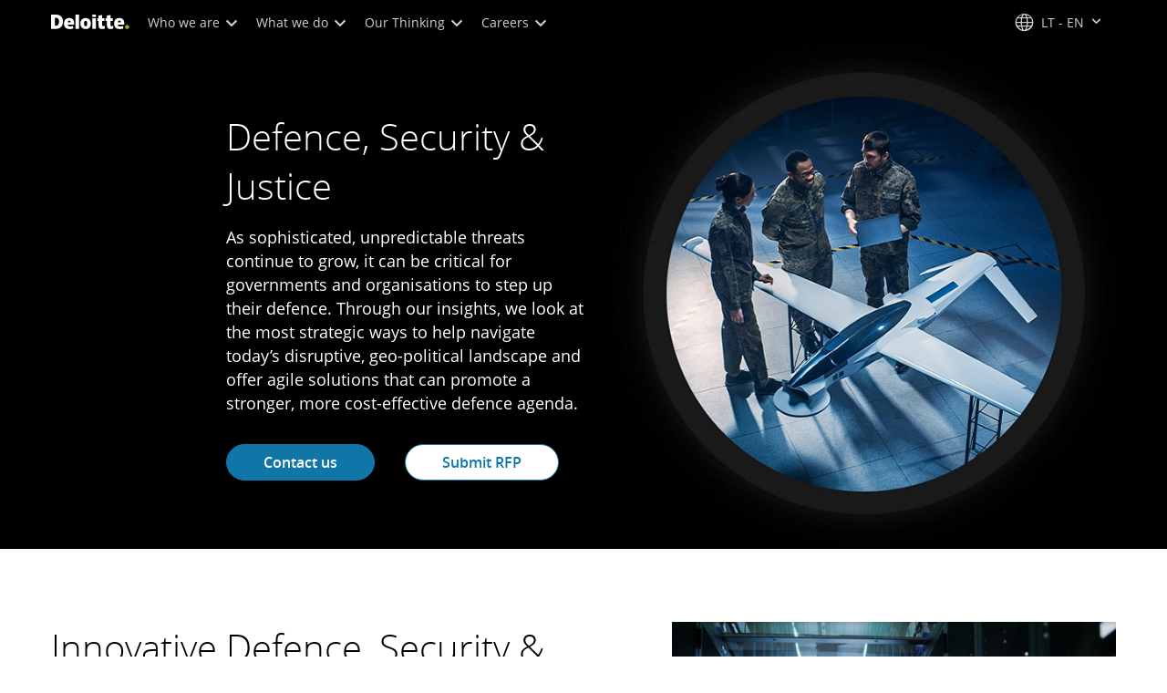

--- FILE ---
content_type: text/javascript
request_url: https://media.deloitte.com/is/image/deloitte/govt-trends-2023-banner?fmt=webp&fit=stretch,1&req=props,json&scl=1&id=1220060993&handler=s7RIJSONResponse
body_size: -36
content:
/*jsonp*/s7RIJSONResponse({"image.bgc":"0xffffffff","image.height":"944","image.iccEmbed":"0","image.iccProfile":"sRGB IEC61966-2.1","image.length":"0","image.mask":"0","image.pathEmbed":"0","image.pixTyp":"RGB","image.printRes":"72","image.quality":"80,1","image.type":"image/webp","image.version":"ne6r80","image.width":"1440","image.xmpEmbed":"0","metadata.version":"0g1010"},"1220060993");

--- FILE ---
content_type: text/javascript;charset=UTF-8
request_url: https://media.deloitte.com/is/image/deloitte/climate-forward-defense-content-700x700?fmt=webp&fit=stretch,1&req=set,json&id=1037679040&handler=s7RIJSONResponse
body_size: -109
content:
/*jsonp*/s7RIJSONResponse({"set":{"pv":"1.0","type":"img","n":"deloitte/climate-forward-defense-content-700x700","item":{"i":{"n":"deloitte/climate-forward-defense-content-700x700"},"dx":"700","dy":"700","iv":"erkqE1"}}},"1037679040");

--- FILE ---
content_type: text/javascript;charset=UTF-8
request_url: https://media.deloitte.com/is/image/deloitte/services-defense-security-justice-secure-travel-trade-content-700x700?fmt=webp&fit=stretch,1&req=set,json&id=-2073037768&handler=s7RIJSONResponse
body_size: -96
content:
/*jsonp*/s7RIJSONResponse({"set":{"pv":"1.0","type":"img","n":"deloitte/services-defense-security-justice-secure-travel-trade-content-700x700","item":{"i":{"n":"deloitte/services-defense-security-justice-secure-travel-trade-content-700x700"},"dx":"700","dy":"700","iv":"WPvqX1"}}},"-2073037768");

--- FILE ---
content_type: text/javascript;charset=UTF-8
request_url: https://media.deloitte.com/is/image/deloitte/gx-defense-security-justice-future-of-warfighting-700x700?fmt=webp&fit=stretch,1&req=set,json&id=118327648&handler=s7RIJSONResponse
body_size: -97
content:
/*jsonp*/s7RIJSONResponse({"set":{"pv":"1.0","type":"img","n":"deloitte/gx-defense-security-justice-future-of-warfighting-700x700","item":{"i":{"n":"deloitte/gx-defense-security-justice-future-of-warfighting-700x700"},"dx":"700","dy":"700","iv":"5q3qH1"}}},"118327648");

--- FILE ---
content_type: text/javascript
request_url: https://media.deloitte.com/is/image/deloitte/services-defense-security-justice-secure-travel-trade-content-700x700?fmt=webp&fit=stretch,1&req=props,json&scl=1&id=1371489076&handler=s7RIJSONResponse
body_size: -38
content:
/*jsonp*/s7RIJSONResponse({"image.bgc":"0xffffffff","image.height":"700","image.iccEmbed":"0","image.iccProfile":"sRGB IEC61966-2.1","image.length":"0","image.mask":"0","image.pathEmbed":"0","image.pixTyp":"RGB","image.printRes":"72","image.quality":"80,1","image.type":"image/webp","image.version":"Rqpr60","image.width":"700","image.xmpEmbed":"0","metadata.version":"0g1010"},"1371489076");

--- FILE ---
content_type: text/javascript;charset=UTF-8
request_url: https://media.deloitte.com/is/image/deloitte/gx-central-govt-forum-tackling-illicit-finance-content-700x700?fmt=webp&fit=stretch,1&req=set,json&id=-806331526&handler=s7RIJSONResponse
body_size: -98
content:
/*jsonp*/s7RIJSONResponse({"set":{"pv":"1.0","type":"img","n":"deloitte/gx-central-govt-forum-tackling-illicit-finance-content-700x700","item":{"i":{"n":"deloitte/gx-central-govt-forum-tackling-illicit-finance-content-700x700"},"dx":"700","dy":"700","iv":"_5hqh0"}}},"-806331526");

--- FILE ---
content_type: application/x-javascript;charset=utf-8
request_url: https://sstats.deloitte.com/id?d_visid_ver=5.5.0&d_fieldgroup=A&mcorgid=5742550D515CABFF0A490D44%40AdobeOrg&mid=63270942212259336153586660801358639949&ts=1769324907254
body_size: -35
content:
{"mid":"63270942212259336153586660801358639949"}